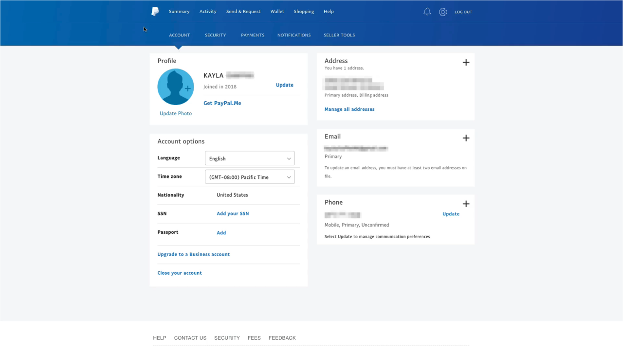

--- FILE ---
content_type: text/html; charset=utf-8
request_url: https://fast.wistia.com/embed/iframe/nqm46k8kos
body_size: 2031
content:
<!DOCTYPE html>
<html>
<head>
<meta content='width=device-width, user-scalable=no' name='viewport'>
<meta content='noindex' name='robots'>
<meta content='noindex,indexifembedded' name='googlebot'>
<title>cancelpaypalsubscription</title>
<link rel="alternate" type="application/json+oembed" href="https://fast.wistia.com/oembed.json?url=https%3A%2F%2Ffast.wistia.com%2Fembed%2Fiframe%2Fnqm46k8kos" title="cancelpaypalsubscription" />
<meta name="twitter:card" content="player" />
<meta name="twitter:site" content="@wistia" />
<meta name="twitter:title" content="cancelpaypalsubscription" />
<meta name="twitter:url" content="https://fast.wistia.net/embed/iframe/nqm46k8kos?twitter=true" />
<meta name="twitter:description" content="20 sec video" />
<meta name="twitter:image" content="https://embed-ssl.wistia.com/deliveries/3f0d31e5332c73dc61c7240a7801e755471c680d/file.jpg" />
<meta name="twitter:player" content="https://fast.wistia.net/embed/iframe/nqm46k8kos?twitter=true" />
<meta name="twitter:player:width" content="435" />
<meta name="twitter:player:height" content="245" />

<script>
  window._inWistiaIframe = true;
</script>
<style>
  html, body {margin:0;padding:0;overflow:hidden;height:100%;}
  object {border:0;}
  #wistia_video,.wistia_embed {height:100%;width:100%;}
</style>
</head>
<body>
<script>
  function addWindowListener (type, callback) {
    if (window.addEventListener) {
      window.addEventListener(type, callback, false);
    } else if (window.attachEvent) {
      window.attachEvent('on' + type, callback);
    }
  }
  
  window.wistiaPostMessageQueue = [];
  addWindowListener('message', function (event) {
    if (!window._wistiaHasInitialized) {
      wistiaPostMessageQueue.push(event);
    }
  });
</script>
<link as='script' crossorigin='anonymous' href='//fast.wistia.com/assets/external/insideIframe.js' rel='modulepreload'>
<script async src='//fast.wistia.com/assets/external/E-v1.js'></script>
<div class='wistia_embed' id='wistia_video'></div>
<script>
  const swatchPreference =  false;
  if (swatchPreference) {
    document.getElementById('wistia_video').innerHTML = '<div class="wistia_swatch" style="height:100%;left:0;opacity:0;overflow:hidden;position:absolute;top:0;transition:opacity 200ms;width:100%;"><img src="https://fast.wistia.com/embed/medias/nqm46k8kos/swatch" style="filter:blur(5px);height:100%;object-fit:contain;width:100%;" alt="" aria-hidden="true" onload="this.parentNode.style.opacity=1;" /></div>';
  }
</script>
<script>
  window._wq = window._wq || [];
  window._wq.push(function (W) {
    W.iframeInit({"accountId":49359,"accountKey":"wistia-production_49359","analyticsHost":"https://distillery.wistia.net","formsHost":"https://app.wistia.com","formEventsApi":"/form-stream/1.0.0","aspectRatio":1.7777777777777777,"assets":[{"is_enhanced":false,"type":"original","slug":"original","display_name":"Original File","details":{},"width":1920,"height":1080,"size":2797735,"bitrate":1047,"public":true,"status":2,"progress":1.0,"url":"https://embed-ssl.wistia.com/deliveries/2a26616fbfd000d845412787cd1f0757.bin","created_at":1581451461},{"is_enhanced":false,"type":"iphone_video","slug":"mp4_h264_185k","display_name":"360p","details":{},"container":"mp4","codec":"h264","width":640,"height":360,"ext":"mp4","size":495103,"bitrate":185,"public":true,"status":2,"progress":1.0,"metadata":{"max_bitrate":29762,"early_max_bitrate":22680,"average_bitrate":23691},"url":"https://embed-ssl.wistia.com/deliveries/5a895fd4a58925a8d2213ab49455f89ef62765d1.bin","created_at":1581451461,"segment_duration":3,"opt_vbitrate":1200},{"is_enhanced":false,"type":"md_mp4_video","slug":"mp4_h264_340k","display_name":"1080p","details":{},"container":"mp4","codec":"h264","width":1920,"height":1080,"ext":"mp4","size":909301,"bitrate":340,"public":true,"status":2,"progress":1.0,"metadata":{"max_bitrate":64730,"early_max_bitrate":47701,"average_bitrate":43511},"url":"https://embed-ssl.wistia.com/deliveries/e507c182ceb35ca5c24c2a6def7f862e2437b45f.bin","created_at":1581451461,"segment_duration":3,"opt_vbitrate":1200},{"is_enhanced":false,"type":"still_image","slug":"still_image_1920x1080","display_name":"Thumbnail Image","details":{},"width":1920,"height":1080,"ext":"jpg","size":54434,"bitrate":0,"public":true,"status":2,"progress":1.0,"metadata":{},"url":"https://embed-ssl.wistia.com/deliveries/3f0d31e5332c73dc61c7240a7801e755471c680d.bin","created_at":1581451461},{"is_enhanced":false,"type":"storyboard","slug":"storyboard_2000x565","display_name":"Storyboard","details":{},"width":2000,"height":565,"ext":"jpg","size":61889,"bitrate":0,"public":true,"status":2,"progress":1.0,"metadata":{"frame_width":200,"frame_height":113,"frame_count":42,"aspect_ratio":1.7777777777777777},"url":"https://embed-ssl.wistia.com/deliveries/58f91d0ebfb2dfb89ccc7590b2b0335cc0941bb5.bin","created_at":1581451461}],"branding":false,"createdAt":1581451461,"distilleryUrl":"https://distillery.wistia.com/x","duration":20.867,"enableCustomerLogo":true,"firstEmbedForAccount":false,"firstShareForAccount":false,"availableTranscripts":[],"hashedId":"nqm46k8kos","mediaId":50057680,"mediaKey":"wistia-production_50057680","mediaType":"Video","name":"cancelpaypalsubscription","preloadPreference":"","progress":1.0,"protected":false,"projectId":4608676,"seoDescription":"a Guides video","showAbout":true,"status":2,"type":"Video","playableWithoutInstantHls":true,"stats":{"loadCount":92518,"playCount":42507,"uniqueLoadCount":62320,"uniquePlayCount":28932,"averageEngagement":0.559291},"trackingTransmitInterval":20,"liveStreamEventDetails":null,"integrations":{},"hls_enabled":true,"embed_options":{"opaqueControls":false,"playerColor":"54bbff","playerColorGradient":{"on":false,"colors":[["#1e71e7",0],["#84d7ff",1]]},"plugin":{"share":{"channels":"embed-facebook-twitter","pageTitle":"default email time setting","pageUrl":"https://kajabi.wistia.com/medias/4mx8lizgga","tweetText":"{video_name}","overrideUrl":"false","on":"true","conversionOpportunityKey":"wistia-production_4208843"}},"volumeControl":"false","fullscreenButton":"true","controlsVisibleOnLoad":"true","bpbTime":"false","vulcan":true,"autoPlay":"true","silentAutoPlay":"allow","endVideoBehavior":"loop","playButton":"true","smallPlayButton":"true","playbar":"true","muted":"true","settingsControl":"true","playbackRateControl":"true","qualityControl":"true","spherical":"false","newRoundedIcons":true,"shouldShowCaptionsSettings":true},"embedOptions":{"opaqueControls":false,"playerColor":"54bbff","playerColorGradient":{"on":false,"colors":[["#1e71e7",0],["#84d7ff",1]]},"plugin":{"share":{"channels":"embed-facebook-twitter","pageTitle":"default email time setting","pageUrl":"https://kajabi.wistia.com/medias/4mx8lizgga","tweetText":"{video_name}","overrideUrl":"false","on":"true","conversionOpportunityKey":"wistia-production_4208843"}},"volumeControl":"false","fullscreenButton":"true","controlsVisibleOnLoad":"true","bpbTime":"false","vulcan":true,"autoPlay":"true","silentAutoPlay":"allow","endVideoBehavior":"loop","playButton":"true","smallPlayButton":"true","playbar":"true","muted":"true","settingsControl":"true","playbackRateControl":"true","qualityControl":"true","spherical":"false","newRoundedIcons":true,"shouldShowCaptionsSettings":true}}, {});
    window._wistiaHasInitialized = true;
  });
</script>
</body>
</html>
